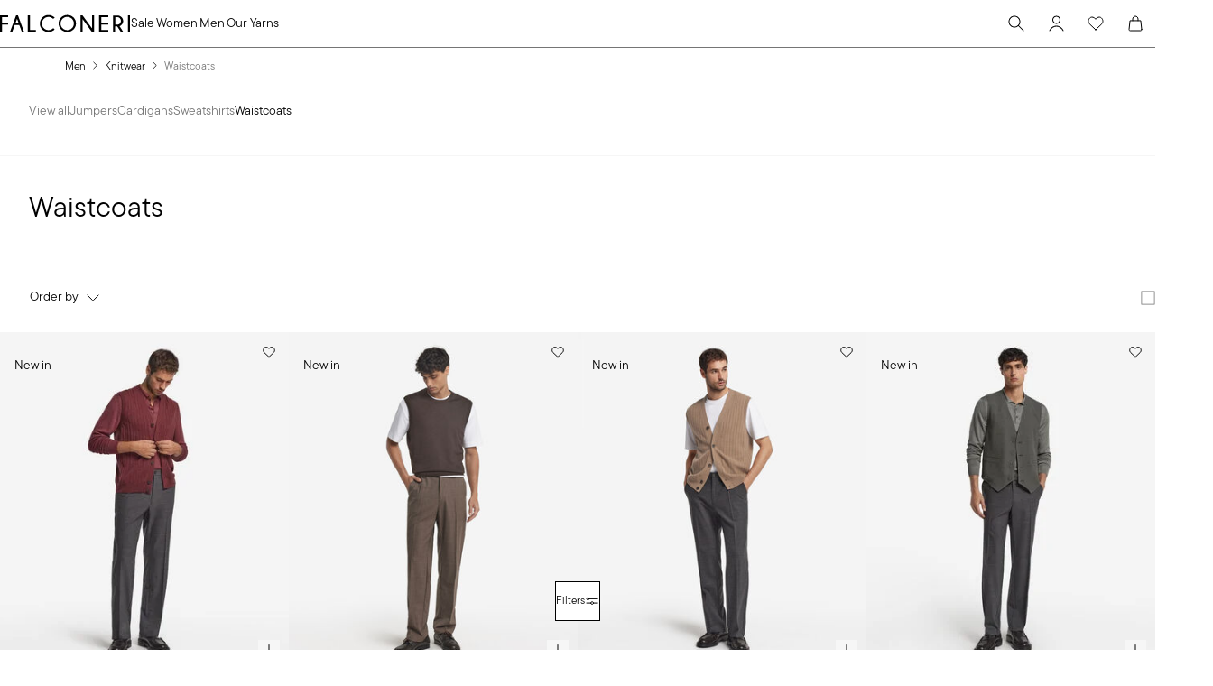

--- FILE ---
content_type: application/javascript; charset=utf8
request_url: https://www.falconeri.com/mobify/bundle/465/4440.js
body_size: 3262
content:
"use strict";(self.__LOADABLE_LOADED_CHUNKS__=self.__LOADABLE_LOADED_CHUNKS__||[]).push([[4440],{4861:(e,t,r)=>{r.d(t,{Q:()=>n});var a=r(64965);const n=e=>{const{search:t}=(0,a.zy)(),r=new URLSearchParams(t),n=new URLSearchParams(r.get(e)||"");return[r,n]}},8784:(e,t,r)=>{r.d(t,{z:()=>s});var a=r(68175),n=r(4861);function i(e,t){var r=Object.keys(e);if(Object.getOwnPropertySymbols){var a=Object.getOwnPropertySymbols(e);t&&(a=a.filter(function(t){return Object.getOwnPropertyDescriptor(e,t).enumerable})),r.push.apply(r,a)}return r}function o(e){for(var t=1;t<arguments.length;t++){var r=null!=arguments[t]?arguments[t]:{};t%2?i(Object(r),!0).forEach(function(t){(0,a.A)(e,t,r[t])}):Object.getOwnPropertyDescriptors?Object.defineProperties(e,Object.getOwnPropertyDescriptors(r)):i(Object(r)).forEach(function(t){Object.defineProperty(e,t,Object.getOwnPropertyDescriptor(r,t))})}return e}const s=(e={},t=!1)=>{var r;const{c_variationsFullData:a=[],variationValues:i={}}=e,[s,c]=(0,n.Q)(e.id),l=t?c:s;return null===(r=a.map(({id:e})=>e))||void 0===r?void 0:r.reduce((e,t)=>{let r=l.get(`${t}`)||(null==i?void 0:i[t]);return r?o(o({},e),{},{[t]:r}):e},{})}},28447:(e,t,r)=>{r.d(t,{A:()=>f});var a=r(64180),n=r(18801),i=r(77810),o=r(87275),s=r(4026),c=r(75826),l=r.n(c),u=r(54752),d=r(77182),v=r(18151),p=r(60931),m=r(3842),b=r(83877),y=r(95761);const g=["categories","variant"],O=e=>{let{categories:t,variant:r="default"}=e,c=(0,n.A)(e,g);const{customParams:{currentHost:l}}=(0,s.getConfig)(),O=(0,d.V)("Breadcrumb",{variant:r}),{buildUrl:f}=(0,b.A)(),h=null==t?void 0:t.filter(e=>"#"!==e.url),P=e=>e.seoUrlPathname?f(e.seoUrlPathname):f(encodeURI(`/category/${e.cgid}`)),{breadcrumbItems:w,schemaMarkup:j}=(0,i.useMemo)(()=>{const e=[],t=[];return null==h||h.forEach(({htmlValue:n,seoUrlPathname:s,cgid:c},u)=>{const d=(e=>e===h.length-1)(u),m=d&&"default"===r,b=d&&"default"!==r;e.push(i.createElement(v.J,(0,a.A)({key:n,color:m?"text.text-grey":"text.text-black",pointerEvents:m?"none":"auto"},O.item,{"data-testid":"breadcrumb-item"}),i.createElement(p.w,(0,a.A)({as:o.Link,to:P({seoUrlPathname:s,cgid:c})},m?{"aria-current":"page"}:b?{"aria-current":"true"}:{},{tabIndex:m?"-1":0}),n))),t.push({"@type":"ListItem",position:u+1,item:"https://"+l+P({seoUrlPathname:s,cgid:c}),name:(0,y.ZH)(n)})}),{breadcrumbItems:e,schemaMarkup:{"@context":"http://schema.org","@type":"BreadcrumbList",itemListElement:t}}},[h,r]);if(!t||0===t.length)return null;const E=i.createElement("svg",{xmlns:"http://www.w3.org/2000/svg",width:5,height:9,viewBox:"0 0 5 9",fill:"none","aria-hidden":!0,focusable:!1},i.createElement("path",{d:"M0.786133 1L4.09767 4.31154C4.12343 4.33571 4.14395 4.3649 4.15799 4.39732C4.17202 4.42973 4.17926 4.46468 4.17926 4.5C4.17926 4.53532 4.17202 4.57027 4.15799 4.60268C4.14395 4.6351 4.12343 4.66429 4.09767 4.68846L0.786133 8",stroke:"black",strokeWidth:.8,strokeLinecap:"round",strokeLinejoin:"round"}));return i.createElement(m.Q,(0,a.A)({spacing:"xxs",separator:E},O.container,{"data-testid":"breadcrumb"},c),"mobile"!==r&&i.createElement(u.m,null,i.createElement("script",{type:"application/ld+json"},JSON.stringify(j,null,2))),w)},f=O;O.propTypes={categories:l().array,variant:l().string}},32966:(e,t,r)=>{r.d(t,{K:()=>p});var a=r(77810),n=r(8784),i=r(34692),o=r(68175),s=r(64965);function c(e,t){var r=Object.keys(e);if(Object.getOwnPropertySymbols){var a=Object.getOwnPropertySymbols(e);t&&(a=a.filter(function(t){return Object.getOwnPropertyDescriptor(e,t).enumerable})),r.push.apply(r,a)}return r}function l(e){for(var t=1;t<arguments.length;t++){var r=null!=arguments[t]?arguments[t]:{};t%2?c(Object(r),!0).forEach(function(t){(0,o.A)(e,t,r[t])}):Object.getOwnPropertyDescriptors?Object.defineProperties(e,Object.getOwnPropertyDescriptors(r)):c(Object(r)).forEach(function(t){Object.defineProperty(e,t,Object.getOwnPropertyDescriptor(r,t))})}return e}var u=r(33283);const d="OUT_OF_STOCK",v="UNFULFILLABLE",p=(e,t=!1)=>{var r;const o=!e,c=(null==e||null===(r=e.inventory)||void 0===r?void 0:r.stockLevel)||0,p=(null==e?void 0:e.stepQuantity)||1,m=c>0?(null==e?void 0:e.minOrderQuantity)||1:0,b=(null==e?void 0:e.quantity)||(null==e?void 0:e.minOrderQuantity)||1,y=(0,i.A)(),g=((e={},t=!1,r=!1)=>{const{variants:a=[]}=e,i=(0,n.z)(e,t,r),o=a.filter(({variationValues:e})=>Object.keys(i).every(t=>e[t]===i[t]));return 1===o.length?o[0]:void 0})(e,t),O=((e={},t=!1,r=!1)=>{const{variationAttributes:a=[],variationValues:n={}}=e,[i,o]=(e=>{const{search:t}=(0,s.zy)(),r=new URLSearchParams(t),a=new URLSearchParams(r.get(e)||"");return[r,a]})(e.id),c=t||r?o:i;return a.map(({id:e})=>e).reduce((e,t)=>{let r=c.get(`${t}`)||(null==n?void 0:n[t]);return r?l(l({},e),{},{[t]:r}):e},{})})(e,t),f=(0,u.e)(e,t),h=(0,u.C)(e,t),[P,w]=(0,a.useState)(b),j=!c||!g&&Object.keys(O).length===f.length,E=c<P,A={[d]:y.formatMessage({defaultMessage:[{type:0,value:"Out of stock"}],id:"use_product.message.out_of_stock"}),[v]:y.formatMessage({defaultMessage:[{type:0,value:"Only "},{type:1,value:"stockLevel"},{type:0,value:" left!"}],id:"use_product.message.inventory_remaining"},{stockLevel:c})},_=g&&(j||E),I=j&&A[d]||E&&A[v];return(0,a.useEffect)(()=>{w(b)},[b]),{showLoading:o,showInventoryMessage:_,inventoryMessage:I,variationAttributes:f,variationFullData:h,quantity:P,minOrderQuantity:m,stepQuantity:p,variationParams:O,setQuantity:w,variant:g,stockLevel:c}}},33283:(e,t,r)=>{r.d(t,{C:()=>m,e:()=>p});var a=r(68175),n=r(77810),i=r(64965),o=r(8784),s=r(84479),c=r(4861);function l(e,t){var r=Object.keys(e);if(Object.getOwnPropertySymbols){var a=Object.getOwnPropertySymbols(e);t&&(a=a.filter(function(t){return Object.getOwnPropertyDescriptor(e,t).enumerable})),r.push.apply(r,a)}return r}function u(e){for(var t=1;t<arguments.length;t++){var r=null!=arguments[t]?arguments[t]:{};t%2?l(Object(r),!0).forEach(function(t){(0,a.A)(e,t,r[t])}):Object.getOwnPropertyDescriptors?Object.defineProperties(e,Object.getOwnPropertyDescriptors(r)):l(Object(r)).forEach(function(t){Object.defineProperty(e,t,Object.getOwnPropertyDescriptor(r,t))})}return e}const d=(e,t)=>{var r;return"color"===t?null==e||null===(r=e.images)||void 0===r?void 0:r.swatch[0]:""},v=({pathname:e,existingParams:t,newParams:r,productId:a,isProductPartOfSet:n,newProductId:i})=>{const[o,c]=t;return n?((0,s.MM)(c,r),o.set(a,c.toString())):(0,s.MM)(o,r),i&&o.set("newId",i),`${e}?${o.toString()}`},p=(e={},t=!1)=>{const{c_variationsFullData:r=[]}=e,a=(0,i.zy)(),s=(0,o.z)(e,t),l=(0,c.Q)(e.id);return(0,n.useMemo)(()=>r.map(r=>{var n;return u(u({},r),{},{selectedValue:{name:null===(n=r.values.find(({value:e})=>e.selected))||void 0===n?void 0:n.displayValue,value:null==s?void 0:s[r.id]},values:r.values.map(n=>{const i=u(u({},s),{},{[r.id]:n.value});return u(u({},n),{},{image:d(e,n,r.id),href:v({pathname:a.pathname,existingParams:l,newParams:i,productId:e.id,isProductPartOfSet:t}),orderable:n.selectable})})})}),[a.search,e])},m=(e={},t=!1)=>{var r;const{c_variationsFullData:a=[]}=e,s=(0,i.zy)(),l=(0,o.z)(e,t),p=(0,c.Q)(e.id);let m=null===(r=a.filter(e=>"color"===e.attributeId)[0])||void 0===r?void 0:r.values.filter(e=>e.selected);return(0,n.useMemo)(()=>a.map(r=>{var a;return u(u({},r),{},{selectedValue:{name:null===(a=r.values.find(e=>e.selected))||void 0===a?void 0:a.displayValue,value:null==l?void 0:l[r.id]},values:r.values.map(a=>{var n;const i=u(u({},l),{},{[r.id]:a.value});return u(u({},a),{},{image:d(a,r.attributeId),href:v({pathname:s.pathname,existingParams:p,newParams:i,productId:e.id,isProductPartOfSet:t,newProductId:a.variantID?a.variantID:null===(n=m[0])||void 0===n?void 0:n.variantID}),orderable:a.selectable||a.isSoldout})})})}),[s.search,e])}},45680:(e,t,r)=>{r.d(t,{A:()=>w});var a=r(64180),n=r(68175),i=r(77810),o=r(75826),s=r.n(o),c=r(34692),l=r(26392),u=r(90150),d=r(77182),v=r(59146),p=r(77176),m=r(21052),b=r(83285),y=r(12375),g=r(90031),O=r(96817);function f(e,t){var r=Object.keys(e);if(Object.getOwnPropertySymbols){var a=Object.getOwnPropertySymbols(e);t&&(a=a.filter(function(t){return Object.getOwnPropertyDescriptor(e,t).enumerable})),r.push.apply(r,a)}return r}function h(e){for(var t=1;t<arguments.length;t++){var r=null!=arguments[t]?arguments[t]:{};t%2?f(Object(r),!0).forEach(function(t){(0,n.A)(e,t,r[t])}):Object.getOwnPropertyDescriptors?Object.defineProperties(e,Object.getOwnPropertyDescriptors(r)):f(Object(r)).forEach(function(t){Object.defineProperty(e,t,Object.getOwnPropertyDescriptor(r,t))})}return e}const P=({id:e,title:t,variant:r,retrievalQuery:n,retrievalQueryArgs:o,analyticsObject:s,isSlide:f=!1,isOmnibusCountry:P,isEditorialPage:w=!1})=>{var j;const E=(0,d.o)("CardCarousel",{variant:r}),A=r?`card-carousel--${r}`:"card-carousel",{formatMessage:_}=(0,c.A)(),{viewScreenEvent:I}=(0,O.A)(s.addType),S=`${e}-section-title`,D={NAVIGATION_PREV:_({defaultMessage:[{type:0,value:"Prodotto successivo"}],id:"card.carousel.navigation.prev"}),NAVIGATION_NEXT:_({defaultMessage:[{type:0,value:"Prodotto precedente"}],id:"card.carousel.navigation.next"})},L=(0,d.o)("Swiper",{variant:"card_carousel"}),k=(0,d.o)("SwiperNavigation",{variant:"card_carousel"});o&&o.visitorIdRef&&(o.visitorId=o.visitorIdRef.current);const{data:M=[],isFetching:x}=n(o,{enabled:!0}),{data:C,isFetching:N}=(0,g.useProducts)({parameters:{ids:(null==M?void 0:M.recommended)||[]}},{enabled:(null==M||null===(j=M.recommended)||void 0===j?void 0:j.length)>0}),V=(null==C?void 0:C.data)||(null==M?void 0:M.hits)||[],U=x||N,Q=i.createElement(v.a,"notifyMe"===r?E.arrowWrapperNotify:E.arrowWrapper,i.createElement(p.K,{variant:"arrow_button_black",icon:i.createElement(y.A,{name:"chevron_left",size:16,color:"currentColor"}),id:`icon-button-prev-${A}`,"aria-label":D.NAVIGATION_PREV,sx:{transform:"notifyMe"===r?"translateX(-16px)":"unset"}}),i.createElement(p.K,{variant:"arrow_button_black",icon:i.createElement(y.A,{name:"chevron_right",size:16,color:"currentColor"}),id:`icon-button-next-${A}`,"aria-label":D.NAVIGATION_NEXT}));return M&&V&&0!==V.length&&!U?i.createElement(v.a,(0,a.A)({as:"section",id:S},E.cardCarouselWrapper,{__css:h(h({},L),k)}),i.createElement(v.a,E.titleWrapper,i.createElement(m.E,(0,a.A)({as:"h2",id:S},E.title),t),"notifyMe"!=r?Q:null),i.createElement(l.RC,{id:r?`card-carousel--${r}`:"card-carousel",slidesPerView:"auto",direction:"horizontal",modules:[u.Vx,u.Jq],pagination:!0,navigation:{prevEl:`#icon-button-prev-${A}`,nextEl:`#icon-button-next-${A}`},"data-testid":"imageCarousel-track",className:"swiper-card-carousel"},V.map((e,t)=>{if(e.c_price)return i.createElement(l.qr,{key:`card-carousel-${r}-${(null==e?void 0:e.id)||(null==e?void 0:e.productId)}-${t}`,className:"swiper-slide-card-carousel"},i.createElement(b.A,{viewScreenEvent:I,product:e,productId:(null==e?void 0:e.id)||(null==e?void 0:e.productId),hasColorSwatches:!0,analyticsObject:s,isSlide:f,variant:r,isOmnibusCountry:P,isEditorialPage:w,index:t}))})),"notifyMe"===r?Q:null):null};P.propTypes={id:s().string,title:s().oneOfType([s().string,s().object]),variant:s().string,retrievalQuery:s().func.isRequired,retrievalQueryArgs:s().object.isRequired,analyticsObject:s().object,isSlide:s().bool,isOmnibusCountry:s().bool,isEditorialPage:s().bool};const w=P}}]);

--- FILE ---
content_type: application/javascript; charset=utf8
request_url: https://www.falconeri.com/mobify/bundle/465/pages-product-list.js
body_size: 11877
content:
"use strict";(self.__LOADABLE_LOADED_CHUNKS__=self.__LOADABLE_LOADED_CHUNKS__||[]).push([[7928],{14207:(e,t,r)=>{r.d(t,{A:()=>g});var n=r(77810),a=r(54752),l=r(75826),o=r.n(l),i=r(34692),c=r(83877),s=r(95761),u=r(4026),d=r(73448),p=r(56516);const m=n.memo(function(e){var t,r,l;const{category:o,productSearch:m,searchQuery:g}=e,y=(0,p._)(),{formatMessage:f}=(0,i.A)(),{app:{sites:v=[]},customParams:h}=(0,u.getConfig)(),{buildUrl:b,locale:E}=(0,c.A)(),O=`https://${h.currentHost}/${E.alias}`;return n.createElement(a.m,{key:o?o.id:g},n.createElement("link",{rel:"preconnect",href:y}),n.createElement("link",{rel:"preconnect",href:h.bffUrl}),(0,s.X0)((null==m||null===(t=m.hits)||void 0===t?void 0:t.length)>0?null==m||null===(r=m.hits[0])||void 0===r?void 0:r.c_pageMetaTagRule:[],null!=o&&o.pageTitle?o.pageTitle:(0,s.Hr)(null==o?void 0:o.c_breadCrumbs),null!=o&&o.pageDescription?o.pageDescription:f(d.QY),O,b),(null==o?void 0:o.pageKeywords)&&n.createElement("meta",{name:"keywords",content:o.pageKeywords}),null==o||null===(l=o.c_alternatePages)||void 0===l?void 0:l.map(e=>{e.lang=e.lang.replace("_","-");let t=e.url.match(/https:\/\/[a-zA-Z0-9-./]*\/(falconeri-.{2})\/.*/),r=v.find(e=>e.id===t[1]),a=null==r?void 0:r.alias,l=null==r?void 0:r.l10n.supportedLocales.find(t=>t.id===e.lang),o=null!=l&&l.alias?l.alias.toLowerCase():"";if(!o)return;let i=(null==r?void 0:r.l10n.defaultLocale)!==(null==l?void 0:l.id)&&a?a+"/"+o:o;if(!i)return;let c=e.url.replace(/https:\/\/[a-zA-Z0-9-./]*\/falconeri-.{2}\/(.*)/,`https://${h.currentHost}/${i}/$1`);return n.createElement("link",{rel:"alternate",hrefLang:e.lang,href:c,key:e.lang})}))},(e,t)=>{var r,n;return(null===(r=e.category)||void 0===r?void 0:r.id)===(null===(n=t.category)||void 0===n?void 0:n.id)&&e.searchQuery===t.searchQuery});m.propTypes={category:o().object,productSearch:o().object,searchQuery:o().string},m.getTemplateName=()=>"product-list-helmet";const g=m},16515:(e,t,r)=>{r.d(t,{A:()=>C});var n=r(77810),a=r(75826),l=r.n(a),o=r(59146),i=r(38869),c=r(68175),s=r(64180),u=r(77182),d=r(96182),p=r(21052);function m(e,t){var r=Object.keys(e);if(Object.getOwnPropertySymbols){var n=Object.getOwnPropertySymbols(e);t&&(n=n.filter(function(t){return Object.getOwnPropertyDescriptor(e,t).enumerable})),r.push.apply(r,n)}return r}function g(e){for(var t=1;t<arguments.length;t++){var r=null!=arguments[t]?arguments[t]:{};t%2?m(Object(r),!0).forEach(function(t){(0,c.A)(e,t,r[t])}):Object.getOwnPropertyDescriptors?Object.defineProperties(e,Object.getOwnPropertyDescriptors(r)):m(Object(r)).forEach(function(t){Object.defineProperty(e,t,Object.getOwnPropertyDescriptor(r,t))})}return e}const y=({category:e,productSearchResult:t})=>{var r,a,l,i;const[c,m]=(0,n.useState)("gridLayout"),y=(0,u.o)("Longform",{variant:c}),f=(0,d.A)({base:!1,lg:!0}),v=!!(null!=e&&e.c_seoTextCategoryPageTitle||null!=e&&e.name),h=!(null==t||null===(r=t.hits)||void 0===r||null===(a=r[0])||void 0===a||!a.c_seo);let b=0,E=0;return(0,n.useLayoutEffect)(()=>{const e=document.querySelector(".ca-toggle-button-container"),t=document.querySelectorAll(".ca-expandable .cell.large-6");if(e){if(m("singleColumn"),t&&t.length>2){for(let e=0;e<2;e++)b+=t[e].getBoundingClientRect().height;for(let e=0;e<t.length;e++)E+=t[e].getBoundingClientRect().height;b+=32,E+=32*(t.length-1)}document.querySelector(".ca-expandable").style.height=b+"px"}else h||m("singleColumn");const r=document.querySelector(".ca-toggle-button-expand"),n=document.querySelector(".ca-toggle-button-collapse");r&&(r.classList.remove("hide"),n.classList.add("hide"),r.addEventListener("click",function(){document.querySelector(".ca-expandable").style.height=E+"px",n.classList.remove("hide"),r.classList.add("hide")}),n.addEventListener("click",function(){document.querySelector(".ca-expandable").style.height=b+"px",r.classList.remove("hide"),n.classList.add("hide")}))},[c,f,t]),e||t?n.createElement(n.Fragment,null,n.createElement(o.a,(0,s.A)({as:"section","aria-labelledby":v?"seo-longform-collection-title":void 0,className:"seo-longform-collection"},y.outerContainer,{"data-testid":"seo-longform-from-content"}),n.createElement(o.a,y.singleLayoutBox,n.createElement(o.a,y.introContent,v&&n.createElement(p.E,(0,s.A)({as:"h2",id:"seo-longform-collection-title",className:"category-title"},y.introTitle,{"data-testid":"seo-longform-from-content-title"}),(null==e?void 0:e.c_seoTextCategoryPageTitle)||(null==e?void 0:e.name)),(null==e?void 0:e.description)&&n.createElement(p.E,(0,s.A)({className:"category-description"},y.introDescription,{"data-testid":"seo-longform-from-content-description"}),null==e?void 0:e.description)),h&&n.createElement(o.a,{"data-testid":"seo-longform-from-content-details",__css:g(g({},y.detailsGridContent),y.details),dangerouslySetInnerHTML:{__html:null==t||null===(l=t.hits)||void 0===l||null===(i=l[0])||void 0===i?void 0:i.c_seo}})))):null},f=y;y.propTypes={category:l().object,productSearchResult:l().object};var v=r(54752),h=r(9e4),b=r(59557),E=r(60115),O=r(77397);function S(e,t){var r=Object.keys(e);if(Object.getOwnPropertySymbols){var n=Object.getOwnPropertySymbols(e);t&&(n=n.filter(function(t){return Object.getOwnPropertyDescriptor(e,t).enumerable})),r.push.apply(r,n)}return r}function A(e){for(var t=1;t<arguments.length;t++){var r=null!=arguments[t]?arguments[t]:{};t%2?S(Object(r),!0).forEach(function(t){(0,c.A)(e,t,r[t])}):Object.getOwnPropertyDescriptors?Object.defineProperties(e,Object.getOwnPropertyDescriptors(r)):S(Object(r)).forEach(function(t){Object.defineProperty(e,t,Object.getOwnPropertyDescriptor(r,t))})}return e}const P=({productSearchResult:e})=>{const t=(0,u.V)("FaqAccordion"),[r,a]=(0,n.useState)(!1);let l=[],i="";const c=[],[d,m]=(0,n.useState)({"@context":"http://schema.org","@type":"FAQPage"});return(0,n.useEffect)(()=>{const e=document.querySelector(".ca-faq-title");e&&(i=e.innerText);const t=document.querySelector(".ca-faq-section");if(t){t.style.display="none";const e=document.querySelectorAll(".ca-faq-section .accordion-item .accordion-title"),o=document.querySelectorAll(".ca-faq-section .accordion-item .accordion-content");for(let t=0;t<e.length;t++){var r,n;l.push({id:"faqAccordion-"+t,title:e[t].innerHTML,content:o[t].innerHTML});let a="";o[t].querySelectorAll("p").forEach(e=>{a+=(null==e?void 0:e.innerText)+" "}),c.push({"@type":"Question",name:null===(r=e[t].querySelector(".accordion-title-cell"))||void 0===r?void 0:r.innerText,acceptedAnswer:{"@type":"Answer",text:null===(n=a)||void 0===n?void 0:n.trim()}})}m(e=>A(A({},e),{},{mainEntity:c})),a({array:l,title:i})}},[e]),!1!==r&&n.createElement(o.a,{as:"section","aria-labelledby":"faq-title","data-testid":"plp-faq-accordion"},n.createElement(v.m,null,n.createElement("script",{type:"application/ld+json"},JSON.stringify(d,null,2))),n.createElement(b.A,{variant:"faq_accordion"},n.createElement(h.E,t.container,n.createElement(p.E,(0,s.A)({as:"div",id:"faq-title"},t.title),r.title),n.createElement(E.A,{data:r.array,variant:"faq",renderItem:e=>n.createElement(O.A,{key:e.id,title:e.title,variant:"text",titleAsType:"div",variantIcon:"default",panelData:e.content})}))))},w=P;P.propTypes={productSearchResult:l().object};const _=({coreMediaContent:e,category:t,productSearchResult:r})=>{const a=(0,n.useMemo)(()=>{var t,r,n;return null==e||null===(t=e.content)||void 0===t||null===(r=t.categoryAugmentationBySegment)||void 0===r||null===(n=r.grid)||void 0===n?void 0:n.placements.find(e=>"seo-placement"===e.name)},[]),l=(0,n.useMemo)(()=>(null==a?void 0:a.items.length)>0,[]);return n.createElement(n.Fragment,null,l?n.createElement(o.a,{as:"section","aria-labelledby":"section-title","data-testid":"longform"},n.createElement(i.A,{content:e,placement:"seo-placement"})):n.createElement(n.Fragment,null,n.createElement(f,{category:t,productSearchResult:r}),n.createElement(w,{productSearchResult:r})))},C=_;_.propTypes={coreMediaContent:l().object,category:l().object,productSearchResult:l().object}},51405:(e,t,r)=>{r.d(t,{A:()=>o});var n=r(77810),a=r(7195),l=r(22725);const o=({isSearch:e=null,categoryBreadCrumb:t=[],customer:r={},basket:o={},wishListTotalItems:i=null,category:c={}})=>{const[s,u]=(0,n.useState)(!0),d=!!(0,l.gw)("wSetup"),{analyticsWebEventWSetup:p,analyticsUpdateWebEventWSetup:m}=(0,a.A)(),g=t.length>0;return(0,n.useEffect)(()=>{(s||!d)&&(e||g)&&r&&o&&void 0!==i?(p({customer:r,categoryTree:t,basket:o,wishListTotalItems:i}),u(!1)):d&&g&&m({categoryTree:t})},[e,c,null==r?void 0:r.customerType,o,i,d]),{firstRenderWSetup:s,shouldSendAnalyticsEvent:e=>function(e,t){return!!e&&!t}(e,s)}}},96071:(e,t,r)=>{r.r(t),r.d(t,{default:()=>yt});var n=r(64180),a=r(68175),l=r(28407),o=r(18801),i=r(77810),c=r(75826),s=r.n(c),u=r(80243),d=r(64965),p=r(41863),m=r(4026),g=r(18965),y=r(77182),f=r(96182),v=r(59146),h=r(21052),b=r(10551),E=r(51405),O=r(28447),S=r(34692),A=r(79637),P=r(28137),w=r(12375),_=r(58059),C=r(60115),T=r(77397),j=r(7195),L=r(46686);function I(e,t){var r=Object.keys(e);if(Object.getOwnPropertySymbols){var n=Object.getOwnPropertySymbols(e);t&&(n=n.filter(function(t){return Object.getOwnPropertyDescriptor(e,t).enumerable})),r.push.apply(r,n)}return r}function R(e){for(var t=1;t<arguments.length;t++){var r=null!=arguments[t]?arguments[t]:{};t%2?I(Object(r),!0).forEach(function(t){(0,a.A)(e,t,r[t])}):Object.getOwnPropertyDescriptors?Object.defineProperties(e,Object.getOwnPropertyDescriptors(r)):I(Object(r)).forEach(function(t){Object.defineProperty(e,t,Object.getOwnPropertyDescriptor(r,t))})}return e}const k=({refinements:e,selectedOptions:t=[],setSelectedOptions:r,manageRefinementValues:n,showLoyaltyContent:a})=>{const{analyticsEventSearchFilterRemoveItem:l}=(0,j.A)(),o=null==e?void 0:e.some(e=>"c_isClub"===(null==e?void 0:e.attributeId)),c=e=>{const r=null==t?void 0:t.findIndex(t=>t.attributeId===e),n=-1!==r?t[r].values:[];if(n)return n.map(e=>e).join(", ")},s=(e,t)=>{var a;r((r=[])=>{const n=null==r?void 0:r.findIndex(e=>e.attributeId===t),o=-1!==n?r[n].values:[];if(-1!==n)if(o.includes(e)){const i=null==o?void 0:o.filter(t=>t!==e);a=0===i.length?r.filter((e,t)=>t!==n):r.map((e,t)=>t===n?R(R({},e),{},{values:i}):e),l({action:L.el.REMOVE,category:t,filter:e})}else a=r.map((t,r)=>r===n?R(R({},t),{},{values:[...o,e]}):t);else a=[...r,{attributeId:t,values:[e]}];return a}),n(a),u(a,t)},u=(e,t)=>{document.querySelectorAll('input[type="checkbox"]').forEach(r=>{(null==e?void 0:e.some(e=>e.attributeId===t&&e.values.includes(r.value)))?r.setAttribute("checked",""):r.removeAttribute("checked")})},d=e=>e.replaceAll(" ","-").toLowerCase();return i.createElement(i.Fragment,null,i.createElement(C.A,{variant:"filters_list",data:e,"data-testid":"refinement-filters-list",renderItem:e=>{var t;const r=(null==e||null===(t=e.values)||void 0===t?void 0:t.length)>10?2:1;return i.createElement(i.Fragment,{key:null==e?void 0:e.attributeId},"c_isClub"!=(null==e?void 0:e.attributeId)?i.createElement(T.A,{key:null==e?void 0:e.attributeId,title:null==e?void 0:e.label,titleAsType:"h2",itemPreview:c(null==e?void 0:e.attributeId),variantIcon:"plus",panelLayout:"grid",panelLayoutGridColumns:r,panelData:null==e?void 0:e.values,panelRenderItem:t=>i.createElement(i.Fragment,{key:t.label},i.createElement(_.S,{id:`checkbox-filter-${d(t.label)}`,name:d(t.label),value:t.label,autoComplete:"off",onChange:()=>s(t.label,null==e?void 0:e.attributeId),"data-testid":`refinement-filter-${null==e?void 0:e.attributeId}`},t.value))}):null)}}),a&&o&&i.createElement(_.S,{id:"checkbox-filter-club",name:"filter-club",variant:"filters_list",value:"Falconeri Club Exclusives",isChecked:t&&(null===(m=t.find(e=>"c_isClub"===e.attributeId))||void 0===m?void 0:m.values.includes("true"))||!1,autoComplete:"off",onChange:()=>s("true","c_isClub")},i.createElement(p.A,{id:"filters.falconeri.club.exclusives",defaultMessage:[{type:0,value:"Falconeri Club Exclusives"}]})));var m},x=k;k.propTypes={refinements:s().array,selectedOptions:s().array,setSelectedOptions:s().func,manageRefinementValues:s().func,showLoyaltyContent:s().bool};const D=({handleApplyFilters:e,handleResetFilters:t})=>i.createElement(i.Fragment,null,i.createElement(P.$,{variant:"primary_button_outline_black",onClick:e,"data-testid":"apply-filters"},i.createElement(p.A,{defaultMessage:[{type:0,value:"Apply filters"}],id:"drawer.refinement.footer.filters.apply"})),i.createElement(P.$,{variant:"secondary_button_black_14",onClick:t,"data-testid":"reset-all"},i.createElement(p.A,{defaultMessage:[{type:0,value:"Reset all"}],id:"drawer.refinement.footer.filters.reset"}))),F=D;D.propTypes={handleApplyFilters:s().func,handleResetFilters:s().func};var M=r(536),$=r(83877),U=r(1714);var q=r(59661),V=r(73448);function B(e,t){var r=Object.keys(e);if(Object.getOwnPropertySymbols){var n=Object.getOwnPropertySymbols(e);t&&(n=n.filter(function(t){return Object.getOwnPropertyDescriptor(e,t).enumerable})),r.push.apply(r,n)}return r}function z(e){for(var t=1;t<arguments.length;t++){var r=null!=arguments[t]?arguments[t]:{};t%2?B(Object(r),!0).forEach(function(t){(0,a.A)(e,t,r[t])}):Object.getOwnPropertyDescriptors?Object.defineProperties(e,Object.getOwnPropertyDescriptors(r)):B(Object(r)).forEach(function(t){Object.defineProperty(e,t,Object.getOwnPropertyDescriptor(r,t))})}return e}const N={parseBooleans:!0,parseNumbers:!0},W=(e=V.mJ,t=!0)=>{const{search:r}=(0,d.zy)();return e.limit=V.SP,[z(z({},e),H(r.substring(1),t)),{stringify:G,parse:H}]},G=e=>{let t=z({},e);return delete t._refine,t.refine=Object.keys(t.refine).map(e=>q.stringify({[e]:t.refine[e]},{arrayFormat:"separator",arrayFormatSeparator:"|",encode:!1})),t=q.stringify(t),t},H=(e,t=!0)=>{const r=q.parse(e,N);return r.refine=Array.isArray(r.refine)?r.refine:[r.refine].filter(Boolean),t&&(r._refine=r.refine,r.refine=r.refine.reduce((e,t)=>z(z({},e),q.parse(t,z(z({},N),{},{parseNumbers:!1,arrayFormat:"separator",arrayFormatSeparator:"|"}))),{})),r};var Q=r(41676),K=r(684);function X(e,t){var r=Object.keys(e);if(Object.getOwnPropertySymbols){var n=Object.getOwnPropertySymbols(e);t&&(n=n.filter(function(t){return Object.getOwnPropertyDescriptor(e,t).enumerable})),r.push.apply(r,n)}return r}function Z(e){for(var t=1;t<arguments.length;t++){var r=null!=arguments[t]?arguments[t]:{};t%2?X(Object(r),!0).forEach(function(t){(0,a.A)(e,t,r[t])}):Object.getOwnPropertyDescriptors?Object.defineProperties(e,Object.getOwnPropertyDescriptors(r)):X(Object(r)).forEach(function(t){Object.defineProperty(e,t,Object.getOwnPropertyDescriptor(r,t))})}return e}const J=({isOpen:e,onClose:t,refinements:r,selectedRefinementValues:n,isSearch:a,categorySeoUrlPathname:l})=>{const[o,c]=(0,i.useState)([]),[s,u]=(0,i.useState)(""),[m,g]=(0,i.useState)(!1),[y,{stringify:v}]=W(),h=(0,d.g)(),b=(()=>{const e=(0,d.W6)(),{site:t,locale:r,buildUrl:n}=(0,$.A)();return(0,i.useCallback)((t,r="push",...a)=>{const l=n((0,U.zo)(t));e[r]("/"===t?"/":l,...a)},[r,t])})(),{analyticsEventSearchFilter:E}=(0,j.A)(),O=(0,Q.A)(),{localeAliasUpperCase:S}=(0,K._)(),A="UK"===S?"GB":S;(0,i.useEffect)(()=>{O.getCustomPreference("countriesWithoutLoyalty").then(e=>{const t=void 0===JSON.parse(e||{})[A];g(t)})},[]);const P=(0,f.A)({base:!1,lg:!0}),w=()=>{const e=Z(Z({},y),{},{refine:[]}),t=a?`/search?${v(e)}`:`${l}?${v(e)}`;b(t),u("")};return i.createElement(M.A,{id:"plp-refinement-filter",variant:"filters",isFullHeight:!!P,placement:P?"right":"bottom",isOpen:e,onClose:t,title:i.createElement(p.A,{defaultMessage:[{type:0,value:"Filtri"}],id:"drawer.refinements.title"}),body:i.createElement(x,{refinements:r,manageRefinementValues:e=>{const t=Z({},y);delete t.offset;const r={};e.forEach(e=>{r[e.attributeId]=e.values,t.refine=r});const n=`?${v(t)}`,o=a?`/search${n}`:l?`${l}${n}`:`/category/${h.categoryId}${n}`;u(o)},selectedRefinementValues:n,selectedOptions:o,setSelectedOptions:c,showLoyaltyContent:m}),footer:i.createElement(F,{handleApplyFilters:()=>{const e=o.map(e=>e.attributeId),r=o.map(e=>e.values);E({action:L.el.SELECT,category:e,filter:r}),o.length>0?b(s):w(),t()},handleResetFilters:()=>{E({action:L.el.REMOVE_ALL_FILTERS,category:o}),c(),w(),t()}})})},Y=J;J.propTypes={isOpen:s().bool,onClose:s().func,refinements:s().array,selectedRefinementValues:s().oneOfType([s().array,s().object]),isSearch:s().bool,categorySeoUrlPathname:s().string};const ee=({refinements:e,selectedRefinementValues:t,isSearch:r,categorySeoUrlPathname:a})=>{const{isOpen:l,onOpen:o,onClose:c}=(0,A.j)(),s=(0,y.V)("RefinementButton"),{formatMessage:u}=(0,S.A)();(0,i.useEffect)(()=>{const e=document.querySelector("#promo-strip-multipages");l?e&&e.classList.add("low_zIndex"):e&&e.classList.remove("low_zIndex")},[l]);const d=u({defaultMessage:[{type:0,value:"Filtri"}],id:"button.refinement.label"});return e&&0!==e.length?i.createElement(i.Fragment,null,i.createElement(P.$,(0,n.A)({variant:"filters_sticky","aria-label":d,rightIcon:i.createElement(w.A,{name:"filters",size:16})},s.button,{onClick:o,"data-testid":"plp-refinement-button"}),d),i.createElement(Y,{isOpen:l,onClose:c,refinements:e,selectedRefinementValues:t,isSearch:r,categorySeoUrlPathname:a})):null},te=ee;ee.propTypes={refinements:s().array,selectedRefinementValues:s().oneOfType([s().array,s().object]),isSearch:s().bool,categorySeoUrlPathname:s().string};var re=r(72176),ne=r(16838),ae=r(98725);const le=({categories:e})=>{const t=(0,y.V)("CategoryStrip"),{analyticsEventSearchFilterCategory:r}=(0,j.A)(),{buildUrl:a}=(0,$.A)();if(!e||0===e.length)return null;const l=(e,t)=>{const r=e||encodeURI(`/category/${t}`);return a(r)},o=null==e?void 0:e.map(({displayValue:e,c_seoUrlPathname:a,id:o,selected:c})=>{const s=c;return i.createElement(re.ck,(0,n.A)({key:e},t.list_item,{"data-testid":"categories-strip-list-item"}),i.createElement(ae.A,{to:l(a,o),label:e,variant:"category_strip",color:s?"text.text-black":"text.text-grey",onClick:()=>{r({category:e})}}),s&&i.createElement(ne.s,{as:"span"},i.createElement(p.A,{defaultMessage:[{type:0,value:"Opzione selezionata"}],id:"footer.modal.option.selected"})))});return i.createElement(v.a,(0,n.A)({as:"section"},t.container,{"data-testid":"categories-strip"}),i.createElement(ne.s,{as:"p",id:"title"},i.createElement(p.A,{defaultMessage:[{type:0,value:"Scegli una categoria"}],id:"category.strip.accessible.title"})),e.length>0?i.createElement(re.B8,(0,n.A)({"aria-labelledby":"title"},t.list,{className:"scrollbar-hidden",tabIndex:0}),o):null)},oe=le;le.propTypes={categories:s().array};var ie=r(67234);const ce=({children:e})=>{const t=(0,y.o)("GridStrip");return i.createElement(v.a,(0,n.A)({},t.container,{className:"gridStrip"}),i.createElement(ie.s,t.controls,e))},se=ce;ce.propTypes={children:s().node};var ue=r(69756),de=r(770),pe=r(34927),me=r(70895),ge=r(70273);const ye=({label:e,defaultValue:t,optionsGroup:r,onChange:n})=>{if(!r||0===r.length)return null;const a=null==r?void 0:r.map(({id:e,label:t})=>i.createElement(ue.k,{key:e,value:e,icon:i.createElement(w.A,{name:"check"})},t));return i.createElement(de.W,{id:"order-dropdown-desktop",variant:"order_by"},({isOpen:r})=>i.createElement(i.Fragment,null,i.createElement(pe.I,{as:P.$,rightIcon:r?i.createElement(w.A,{name:"chevron_up",size:16}):i.createElement(w.A,{name:"chevron_down",size:16}),variant:"order_by_menu_button"},e),i.createElement(me.c,{motionProps:{initial:{opacity:0,scale:1},animate:{opacity:1,scale:1},exit:{opacity:0,scale:1},transition:{duration:0}}},i.createElement(ge.i,{defaultValue:t,type:"radio",onChange:e=>n(e)},a))))},fe=ye;ye.propTypes={label:s().string,defaultValue:s().string,optionsGroup:s().array,onChange:s().func};var ve=r(28156),he=r(83609),be=r(44075),Ee=r(5444),Oe=r(1194),Se=r(95323);const Ae=({label:e,optionsGroup:t,defaultValue:r,onChange:n})=>{const a=(0,y.o)("GridStrip"),{isOpen:l,onOpen:o,onClose:c}=(0,A.j)(),s=null==t?void 0:t.map(({id:e,label:t})=>i.createElement(P.$,{key:e,id:e,variant:"order_by",color:r===e?"text.text-black":"text.text-grey",rightIcon:r===e?i.createElement(w.A,{name:"check"}):null,onClick:e=>{n(e.target.id),c()}},t));return t&&0!==t.length?i.createElement(i.Fragment,null,i.createElement(P.$,{variant:"order_by_menu_button",rightIcon:i.createElement(w.A,{name:l?"chevron_up":"chevron_down",size:16}),onClick:o,"data-testid":"order-dropdown-mobile"},e),i.createElement(ve._s,{variant:"order_by",placement:"bottom",placementVariant:"bottom",onClose:c,isOpen:l,id:"order-dropdown-mobile-drawer"},i.createElement(he.m,null),i.createElement(be.z,null,i.createElement(Ee.r,null,e),i.createElement(Oe.s,null),i.createElement(Se.c,null,i.createElement(ie.s,a.options_group,s))))):null},Pe=Ae;Ae.propTypes={label:s().string,defaultValue:s().string,optionsGroup:s().array,onChange:s().func},r(33283),r(32966),r(73061);var we=r(5248);const _e=({sortingOptions:e=[]})=>{const t=(0,f.A)({base:!1,md:!0}),[r,n]=(0,i.useState)(null),a=(0,d.W6)(),l=(({options:e=[]})=>{const t=(0,d.zy)();return(0,i.useMemo)(()=>(0,U.ct)(`${t.pathname}${t.search}`,"sort",e.map(({id:e})=>e),{offset:0}),[t.pathname,t.search,e])})({options:e}),{formatMessage:o}=(0,S.A)(),{analyticsEventGeneric:c}=(0,j.A)(),s=o({defaultMessage:[{type:0,value:"Order by"}],id:"order.by.label"});function u(t){var r,o;n(t),c({eventID:"18",eventName:"listing_sort_by",params:{type:(0,we.LK)(t)}});const i=(s=t,null==e?void 0:e.findIndex(e=>(null==e?void 0:e.id)===s));var s;-1!==i&&a.replace(l[i],{position:null==a||null===(r=a.location)||void 0===r||null===(o=r.state)||void 0===o?void 0:o.position})}return e&&0!==e.length?i.createElement(v.a,{"data-testid":"order-dropdown"},t?i.createElement(fe,{label:s,defaultValue:r,optionsGroup:e,onChange:u}):i.createElement(Pe,{label:s,defaultValue:r,optionsGroup:e,onChange:u})):null},Ce=_e;_e.propTypes={sortingOptions:s().array};var Te=r(77176),je=r(75790);const Le=[{value:"1",label:"single"},{value:"2",label:"double"},{value:"3",label:"triple"},{value:"4",label:"full"},{value:"8",label:"max"}],Ie=({viewOptions:e=Le,setGridLayout:t})=>{const r=(0,y.o)("GridStrip"),a=(0,f.A)({base:!1,md:!0}),{formatMessage:l}=(0,S.A)(),o=e.map(({value:e,label:o})=>{let c=!1;return a?"1"!==e&&"3"!==e||(c=!0):"4"!==e&&"8"!==e||(c=!0),c?null:i.createElement(Te.K,(0,n.A)({key:e,id:e},r.iconButton,{"aria-label":(s=e,l({id:"grid_selection.view_options",defaultMessage:[{type:0,value:"View products in "},{type:6,value:"option",options:{one:{value:[{type:7},{type:0,value:" column"}]},other:{value:[{type:7},{type:0,value:" columns"}]}},offset:0,pluralType:"cardinal"}]},{option:s})),icon:i.createElement(w.A,{name:`grid_x${e}`,size:16,color:"currentColor"}),onClick:()=>(e=>{t(e)})(o)}));var s});return e&&0!==(null==e?void 0:e.length)?i.createElement(je.e,(0,n.A)({variant:"icon_button"},r.group_container),o):null},Re=Ie;Ie.propTypes={viewOptions:s().array,setGridLayout:s().func};var ke=r(42657),xe=r(87275),De=r(12609);const Fe=({totalProducts:e,limitPerPage:t,currentURL:r="",urls:a,gridLayout:l})=>{const o=(0,y.V)("Pagination"),c=(0,d.W6)(),[s]=W(),{formatMessage:u}=(0,S.A)(),p={NEXT:u({id:"pagination.next.page.label",defaultMessage:[{type:0,value:"Pagina successiva"}]}),PREVIOUS:u({id:"pagination.previous.page.label",defaultMessage:[{type:0,value:"Pagina precedente"}]}),RESULTS:u({id:"pagination.results.label",defaultMessage:[{type:6,value:"totalProducts",options:{one:{value:[{type:0,value:"risultato"}]},other:{value:[{type:0,value:"risultati"}]}},offset:0,pluralType:"cardinal"}]},{totalProducts:e})},m=s.start?Math.floor(s.start/t+1):1,g=Math.ceil(e/t)||0,f=1===m,v=m===g,b=`${m}/${g}`,E=`${e} ${p.RESULTS}`,O=a.indexOf(r)>0?a.indexOf(r):0,A=a[O-1]||r,P=a[O+1];(0,i.useEffect)(()=>{if(l){const e=new URL(r,window.location.origin);if(""===e.search||void 0===s.start)return;const n=parseInt(s.start/t,10)*t,a="triple"===l?15:"max"===l?40:20;e.searchParams.set("start",0===s.start?0:n),e.searchParams.set("sz",a),c.push(e.pathname+e.search)}},[l]);const _=()=>{window.scrollTo(0,0)};return 0===e||null==e?null:i.createElement(ie.s,(0,n.A)({},o.container,{"data-testid":"pagination"}),i.createElement(h.E,(0,n.A)({},o.results,{"data-testid":"pagination-results"}),E),0!==g?i.createElement(De.z,(0,n.A)({as:"nav","aria-label":"pagination"},o.nav,{"data-testid":"pagination-control"}),i.createElement(re.B8,o.list,i.createElement(re.ck,null,i.createElement(Te.K,{as:xe.Link,href:A||r,to:A||r,isDisabled:f,id:"previous",variant:"icon_button_black",icon:i.createElement(w.A,{name:"chevron_left",size:16,color:"currentColor"}),"aria-label":p.PREVIOUS,"aria-disabled":f,"data-testid":"pagination-button-previous",onClick:e=>_()})),i.createElement(re.ck,null,i.createElement(h.E,(0,n.A)({},o.counter,{"data-testid":"pagination-counter"}),b)),i.createElement(re.ck,null,i.createElement(Te.K,{as:xe.Link,href:P||r,to:P||r,isDisabled:v,id:"next",variant:"icon_button_black",icon:i.createElement(w.A,{name:"chevron_right",size:16,color:"currentColor"}),"aria-label":p.NEXT,"aria-disabled":v,"data-testid":"pagination-button-next",onClick:e=>_()})))):null)},Me=Fe;Fe.propTypes={totalProducts:s().number,limitPerPage:s().number,offsetPage:s().number,setOffsetPage:s().func,currentURL:s().string,urls:s().array,gridLayout:s().string};var $e=r(16515),Ue=r(38869),qe=r(83285),Ve=r(49181),Be=r(45680),ze=r(14207),Ne=r(90031),We=r(62241),Ge=r(85535),He=r(75687),Qe=r(9126),Ke=r(90728),Xe=r(49375);function Ze(e,t){var r=Object.keys(e);if(Object.getOwnPropertySymbols){var n=Object.getOwnPropertySymbols(e);t&&(n=n.filter(function(t){return Object.getOwnPropertyDescriptor(e,t).enumerable})),r.push.apply(r,n)}return r}const Je=(e,t)=>{const[r,n]=e.split("?"),a=new URLSearchParams(n);Ye(a,t);const l=a.toString().replace(/=&/g,"&").replace(/=$/,"");return`${r}${Array.from(l).length>0?`?${l}`:""}`},Ye=(e,t)=>{Object.entries(t).forEach(([t,r])=>{r||0===r?e.set(t,r):e.delete(t)})};var et=r(29188),tt=r(42827),rt=r(72592),nt=r(96817),at=r(2219);const lt=["_refine"],ot=["_refine","refine"];function it(e,t){var r=Object.keys(e);if(Object.getOwnPropertySymbols){var n=Object.getOwnPropertySymbols(e);t&&(n=n.filter(function(t){return Object.getOwnPropertyDescriptor(e,t).enumerable})),r.push.apply(r,n)}return r}function ct(e){for(var t=1;t<arguments.length;t++){var r=null!=arguments[t]?arguments[t]:{};t%2?it(Object(r),!0).forEach(function(t){(0,a.A)(e,t,r[t])}):Object.getOwnPropertyDescriptors?Object.defineProperties(e,Object.getOwnPropertyDescriptors(r)):it(Object(r)).forEach(function(t){Object.defineProperty(e,t,Object.getOwnPropertyDescriptor(r,t))})}return e}const st=i.memo(qe.A),ut=["c_isNew"];let dt=!0;const pt=(0,u.default)({resolved:{},chunkName:()=>"landing-page-template",isReady(e){const t=this.resolve(e);return!0===this.resolved[t]&&!!r.m[t]},importAsync:()=>r.e(5335).then(r.bind(r,12611)),requireAsync(e){const t=this.resolve(e);return this.resolved[t]=!1,this.importAsync(e).then(e=>(this.resolved[t]=!0,e))},requireSync(e){const t=this.resolve(e);return r(t)},resolve:()=>12611}),mt=({isSearch:e,customer:t,breadcrumbReversed:r,searchQuery:n,categoryId:a})=>{const{data:l}=(0,He.MX)(),{totItems:o}=(0,He.sA)();return(0,E.A)({isSearch:e,customer:t,basket:l,wishListTotalItems:o,categoryBreadCrumb:r,viewEventParam:a??"search"+n}),null};mt.propTypes={isSearch:s().bool.isRequired,customer:s().object,breadcrumbReversed:s().array,searchQuery:s().string,categoryId:s().string};const gt=()=>i.createElement(v.a,{id:"margin-top-helper",mt:`${V.OV}px`,transition:`all ${V.HR}s ease`});gt.propTypes={coreMediaContentTopHeader:s().object};const yt=()=>{var e,t,c,s,E,S,A,P,w,_,C,T,j,I,R,k,x,D,F,M,q,B,z,N,G,H,Q;const[K,X]=(0,i.useState)(null),Z=(0,i.useRef)(null),J=(0,d.W6)();let Y=new Date;const ee=(0,y.o)("ProductList"),re=(0,d.g)(),{buildUrl:ne}=(0,$.A)(),ae=(0,Ge.A)(),le=(0,d.zy)(),{isOmnibusCountry:ie}=(0,Xe.A)(),{data:ce}=(0,Qe.J)(),[ue]=W(),{res:de}=(0,We.useServerContext)(),{viewScreenEvent:pe}=(0,nt.A)(L.$2.LISTING),{setPageInfo:me}=(0,tt.jt)(),ge=(0,u.default)({resolved:{},chunkName:()=>"temporary-template",isReady(e){const t=this.resolve(e);return!0===this.resolved[t]&&!!r.m[t]},importAsync:()=>r.e(2595).then(r.bind(r,11463)),requireAsync(e){const t=this.resolve(e);return this.resolved[t]=!1,this.importAsync(e).then(e=>(this.resolved[t]=!0,e))},requireSync(e){const t=this.resolve(e);return r(t)},resolve:()=>11463}),ye=new URLSearchParams(le.search);let fe=ye.get("q");const ve=ye.get("start"),he=!!fe;re.categoryId&&!re.urlSegment&&ue._refine.push(`cgid=${re.categoryId}`),ue._refine.push("price=(0.01..10000000)"),ue.start=ve||0,ue.offset=ve||0;const{_refine:be}=ue,Ee=(0,o.A)(ue,lt),{customParams:{isStaging:Oe}}=(0,m.getConfig)(),Se="undefined"!=typeof window,Ae=(0,i.useMemo)(()=>"triple"===K?15:"max"===K?40:20,[K]);ue.limit=Ae,Ee.limit=Ae;const{error:Pe,data:we}=(0,Ne.useCategory)({parameters:{id:re.categoryId}},{enabled:!he&&!!re.categoryId&&!re.urlSegment}),_e=(0,Ne.useCommerceApi)(),{getTokenWhenReady:Te}=(0,Ne.useAccessToken)(),{data:je,isFetching:Le,isPreviousData:Ie,refetch:xe}=(0,et.I)(["categoryWithSeo",le.pathname,ue],(0,l.A)(function*(){var e,t;const r=(0,U.zo)(le.pathname);if(!r.endsWith("/"))return{};const n={authorization:`Bearer ${yield Te()}`};let a;try{a=yield _e.shopperSeo.getUrlMapping({parameters:{urlSegment:r},headers:n})}catch(e){return{error:"410"}}if(null!==(e=a)&&void 0!==e&&e.statusCode&&a.destinationUrl)return{redirect:{destinationUrl:a.destinationUrl}};if("category"!==(null===(t=a)||void 0===t?void 0:t.resourceType))return{error:"410"};const{_refine:l,refine:i}=ue,c=(0,o.A)(ue,ot),s=ct({refine:[`cgid=${a.resourceId}`,...l],expand:"none",c_category:a.resourceId},c),u=yield Promise.all([_e.shopperProducts.getCategory({parameters:{id:a.resourceId},headers:n}),_e.shopperSearch.productSearch({parameters:ct({},s),headers:n})]).catch(()=>[]);if(u.length<2)return{error:"410"};const[d,p]=u;return d.c_seoUrlPathname!==r?{redirect:{destinationUrl:d.c_seoUrlPathname}}:{category:d,productSearch:p}}),{keepPreviousData:!0,enabled:!he&&!!re.urlSegment,cacheTime:3e5,staleTime:3e5});let De;we&&(null===(e=Object.keys(we))||void 0===e?void 0:e.length)>0&&(De=we);const Fe=(e,t,r)=>{if("undefined"==typeof window&&r)return r.status(t),void r.set("Location",encodeURI(e));if("undefined"!=typeof window){if(0===e.indexOf("http"))return void(window.location.href=e);J.push(e,{statusCode:t})}};if(re.urlSegment){if(null!=le&&le.pathname.endsWith("/")||Fe(le.pathname+"/",301,void 0!==de?de:null),null!=le&&le.search.endsWith("/")){const e=null==le?void 0:le.search,t=null!=e&&e.endsWith("/")?e.slice(0,-1):e;Fe(le.pathname+t,301,void 0!==de?de:null)}null!=je&&je.category?(re.categoryId=je.category.id,De=null==je?void 0:je.category):null!=je&&je.redirect&&Fe(ne((0,U.zo)(je.redirect.destinationUrl))||je.redirect.destinationUrl,je.redirect.statusCode||301,void 0!==de?de:null)}const qe=(0,i.useMemo)(()=>{var e,t,r,n,a;return null!==(e=De)&&void 0!==e&&e.c_categoryRefinement&&0!==(null===(t=De)||void 0===t||null===(r=t.c_categoryRefinement)||void 0===r?void 0:r.length)?[...null===(n=De)||void 0===n?void 0:n.c_categoryRefinement.slice(-1),...null===(a=De)||void 0===a?void 0:a.c_categoryRefinement.slice(0,-1)]:[]},[null===(t=De)||void 0===t?void 0:t.c_categoryRefinement]),He=(0,i.useMemo)(()=>{var e,t,r;return null!==(e=De)&&void 0!==e&&e.c_breadCrumbs&&0!==(null===(t=De)||void 0===t||null===(r=t.c_breadCrumbs)||void 0===r?void 0:r.length)?[...De.c_breadCrumbs].reverse():[]});let Ye="",it=!1;if(null!==(c=De)&&void 0!==c&&c.c_temporaryTemplate){var yt,ft;const e=new Date(null===(yt=De)||void 0===yt?void 0:yt.c_enableTemporaryTemplateFrom),t=new Date(null===(ft=De)||void 0===ft?void 0:ft.c_enableTemporaryTemplateTo);Y>=e&&Y<=t&&(["catLandingTemporaryOne","catLandingTemporaryTwo","catLandingTemporaryThree"].includes(De.c_temporaryTemplate)?it=!0:Ye=De.c_temporaryTemplate)}const vt=(0,f.A)({base:!0,lg:!1}),ht=0===(null==ue?void 0:ue.start)||"0"===(null==ue?void 0:ue.start),bt=Ye||(null===(s=De)||void 0===s?void 0:s.c_renderingTemplate)||null,Et=(null==bt?void 0:bt.includes("FLC_editorialImageCardBanner"))||(null==bt?void 0:bt.includes("FLC_editorialHalfWidthBanner"))||(null==bt?void 0:bt.includes("FLC_editorialFullBanner")),Ot=null!=bt&&bt.includes("FLC_editorialFullBanner")?ue.limit-4:null!=bt&&bt.includes("FLC_editorialHalfWidthBanner")?ue.limit-2:null!=bt&&bt.includes("FLC_editorialImageCardBanner")?ue.limit-1:null!=bt&&bt.includes("FLC_giftsTemplate")?vt?ue.limit-10:ue.limit-8:ue.limit,St=ht?Ot:ue.limit;ue.limit="triple"===K?15:"max"===K?40:St,Ee.limit="triple"===K?15:"max"===K?40:St;let{data:At,isFetching:Pt,refetch:wt}=(0,Ne.useProductSearch)({parameters:ct(ct({},Ee),{},{refine:be,offset:ve})},{keepPreviousData:!0,enabled:!re.urlSegment});null!=je&&je.productSearch&&(At=je.productSearch),(0,i.useEffect)(()=>{"registered"===ce.customerType&&dt&&(dt=!1,re.urlSegment?xe():wt(),Wt())},[ce.customerType]),re.urlSegment&&(Pt=Le);let _t=null==je||null===(E=je.category)||void 0===E?void 0:E.c_countryActivation;const Ct=!Pt&&At&&!(null!==(S=At)&&void 0!==S&&S.hits),Tt=(!Pt&&"410"===(null==je?void 0:je.error)||"disabled"===_t)&&!he;if(null!==(A=At)&&void 0!==A&&null!==(P=A.searchPhraseSuggestions)&&void 0!==P&&P.c_searchRedirect){var jt;const{c_isRedirectDirect:e,c_searchRedirect:t,c_searchRedirectStatus:r}=(null===(jt=At)||void 0===jt?void 0:jt.searchPhraseSuggestions)||{};Fe(e?t:ne((0,U.zo)(t))||t,r||301,void 0!==de?de:null)}const{total:Lt,sortingOptions:It,refinements:Rt,selectedRefinements:kt}=At||{};let xt=[];if(Lt>0){const e="triple"===K?15:"max"===K?40:Ot,t="triple"===K?15:"max"===K?40:20,r=Math.ceil((Lt-e)/t)+1;xt=new Array(r).fill(0),xt[1]=e;for(var Dt=2;Dt<xt.length;Dt++)xt[Dt]=xt[Dt-1]+t}const Ft=(({total:e=0,limit:t,query:r="start",startValues:n=[],extraParams:l={},hasBannerTemplate:o=!1})=>{const c=(0,d.zy)(),[s]=W(),u=t||s.limit;return(0,i.useMemo)(()=>{const i=Math.ceil(e/u),d=n.slice(0,i),p=((e="",t="",r=[],n={})=>r.map(r=>Je(e,function(e){for(var t=1;t<arguments.length;t++){var r=null!=arguments[t]?arguments[t]:{};t%2?Ze(Object(r),!0).forEach(function(t){(0,a.A)(e,t,r[t])}):Object.getOwnPropertyDescriptors?Object.defineProperties(e,Object.getOwnPropertyDescriptors(r)):Ze(Object(r)).forEach(function(t){Object.defineProperty(e,t,Object.getOwnPropertyDescriptor(r,t))})}return e}({[t]:r},n))))(`${c.pathname}${c.search}`,r,d,l);return o?p.map((e,r)=>{const n=0===r?t:s.limit;return Je(e,{sz:n})}):p},[c.pathname,c.search,u,e,o,n])})({total:Lt,limit:"triple"===K?15:"max"===K?40:Ot,query:"start",startValues:xt,extraParams:{sz:ue.limit},hasBannerTemplate:"triple"!==K&&"max"!==K&&Et,gridLayout:K});(0,i.useEffect)(()=>{var e,t,r;let n="undefined"!=typeof document&&(null===(e=document.cookie.split(";"))||void 0===e||null===(t=e.filter(e=>0==e.trim().indexOf("_ga="))[0])||void 0===t||null===(r=t.trim())||void 0===r?void 0:r.split("=")[1]);Z.current=n},[]),null!==(w=At)&&void 0!==w&&w.refinements&&(At.refinements=At.refinements.filter(({attributeId:e})=>!ut.includes(e)));const Mt=null==Pe||null===(_=Pe.response)||void 0===_?void 0:_.status;switch(Mt){case void 0:break;case 404:throw new at.HTTPNotFound("Category Not Found.");default:throw new at.HTTPError(`HTTP Error ${Mt} occurred.`)}de&&de.set("Cache-Control",`s-maxage=${2*V.kB}, stale-while-revalidate=${V.kB}`),(0,i.useEffect)(()=>{var e;(e=At)&&(he?ae.sendViewSearch(fe,e):De&&ae.sendViewCategory(De,e))},[At]);const{isPreview:$t}=(0,rt.$)(),Ut=Oe||$t||ye.get("preview");let qt=ye.get("previewdate")||"";const{usid:Vt}=(0,Ne.useUsid)(),Bt=(0,$.A)(),{data:zt}=(0,Ne.useShopperContext)({parameters:{usid:Vt,siteId:Bt.id}},{enabled:!!Ut&&Se});null!=zt&&zt.effectiveDateTime&&/[0-9]{2}T[0-9]{2}/.test(zt.effectiveDateTime)&&(qt=new Date(Date.parse(zt.effectiveDateTime)).toUTCString());const{data:Nt,refetch:Wt}=(0,Ke.NE)(re.categoryId,{preview:Ut,previewdate:qt},{enabled:!he&&!!re.categoryId&&Se});(0,i.useEffect)(()=>{me({pageType:L.$2.LISTING,data:{cgid:re.categoryId}})},[re.categoryId]),(0,i.useEffect)(()=>{const e=()=>{var e,t,r;"single"===K&&(null===(e=window)||void 0===e?void 0:e.innerWidth)>=768||"full"===K&&(null===(t=window)||void 0===t?void 0:t.innerWidth)<=768?X("double"):"max"===K&&(null===(r=window)||void 0===r?void 0:r.innerWidth)<=1024&&X("full")};return window.addEventListener("resize",e),()=>{window.removeEventListener("resize",e)}},[K]);const Gt=(0,i.useMemo)(()=>"triple"===K?"plp_page_triple":"max"===K?"plp_page_max":"plp_page",[K]),Ht=(0,i.useMemo)(()=>"triple"!==K&&"max"!==K,[K]),Qt=(0,i.useMemo)(()=>({nameList:fe?L.RZ.SEARCH:L.RZ.LISTING,listId:L.hg.PLP,addType:L.XN.QUICK_VIEW,urlParams:ye}),[fe,ye.toString()]);if(it)return i.createElement(ge,{category:De,productSearchResult:At,coreMediaContent:Nt});if("rendering/category/catLanding"===(null===(C=De)||void 0===C?void 0:C.c_renderingTemplate))return i.createElement(i.Fragment,null,i.createElement(mt,{isSearch:he,customer:ce,breadcrumbReversed:He,searchQuery:fe,categoryId:null==re?void 0:re.categoryId}),i.createElement(pt,{coreMediaContent:Nt}));de&&!Se&&Tt&&de.status(410);const Kt=null==Nt||null===(T=Nt.content)||void 0===T||null===(j=T.categoryAugmentationBySegment)||void 0===j||null===(I=j.grid)||void 0===I?void 0:I.placements.find(e=>"app-top"===e.name),Xt=(null==Kt?void 0:Kt.items.length)>0,Zt=null!=bt&&bt.includes("FLC_giftsTemplate")?null==Nt||null===(R=Nt.content)||void 0===R||null===(k=R.categoryAugmentationBySegment)||void 0===k||null===(x=k.grid)||void 0===x?void 0:x.placements.find(e=>"placement1"===e.name):null,Jt=(null==Zt?void 0:Zt.items.length)>0,Yt=`${le.pathname}${le.search}`;return i.createElement(i.Fragment,null,i.createElement(ze.A,{category:De,productSearch:At,searchQuery:fe}),i.createElement(mt,{isSearch:he,customer:ce,breadcrumbReversed:He,searchQuery:fe,categoryId:null==re?void 0:re.categoryId}),i.createElement(v.a,(0,n.A)({id:"fcn-listingPage"},ee.container,{"data-testid":"fcn-listingPage","data-category-id":(null===(D=De)||void 0===D?void 0:D.id)||""}),i.createElement(gt,null),Ct||Tt?i.createElement(i.Fragment,null,!Tt&&i.createElement(v.a,ee.insideContainer,He&&i.createElement(O.A,{categories:He}),i.createElement(h.E,(0,n.A)({as:"h1"},ee.titlePlpObject),(null===(F=De)||void 0===F?void 0:F.c_mainCategoryPageTitle)||(null===(M=De)||void 0===M?void 0:M.name))),i.createElement(b.T,{w:"100%",mb:`${V.OV}px`,minH:"30dvh"},i.createElement(b.T,{w:"100%",alignItems:"flex-start",px:"m"},i.createElement(h.E,ee.noResultsText,i.createElement(p.A,{id:"products.noResults",defaultMessage:[{type:0,value:"Sembra che al momento non sia presente alcun risultato per la tua ricerca"}]}))),i.createElement(v.a,{w:"100%",borderTop:"1px solid",borderColor:"border.border-grey",mt:"m"},i.createElement(Be.A,{id:"no-results",retrievalQuery:g.vN,retrievalQueryArgs:{route:"Product-Show",visitorId:Z.current,cgid:"noCgid",sku:"noSku",servingConfig:"recommended-for-you-ww"},title:i.createElement(p.A,{defaultMessage:[{type:0,value:"Scopri i prodotti più desiderati di questa stagione"}],id:"product.listing.noproducts.recommended.title"}),analyticsObject:{nameList:L.RZ.RECOMMENDED_FOR_YOU,listId:L.hg.PLP,addType:L.XN.PRODUCT_PAGE}}))),!Tt&&i.createElement($e.A,{coreMediaContent:Nt,category:De,productSearchResult:At})):i.createElement(i.Fragment,null,i.createElement(v.a,ee.insideContainer,Xt&&i.createElement(Ue.A,{content:Nt,placement:"app-top"}),i.createElement(O.A,{categories:He}),i.createElement(oe,{categories:qe}),i.createElement(h.E,(0,n.A)({as:"h1"},ee.titlePlpObject),(null===(q=De)||void 0===q?void 0:q.c_mainCategoryPageTitle)||(null===(B=De)||void 0===B?void 0:B.name)),i.createElement(se,null,i.createElement(Ce,{sortingOptions:It}),i.createElement(Re,{setGridLayout:X})),At&&i.createElement(te,{refinements:Rt,selectedRefinementValues:kt,isSearch:he,categorySeoUrlPathname:null===(z=De)||void 0===z?void 0:z.c_seoUrlPathname}),i.createElement(v.a,{as:"section","aria-labelledby":"product-list-section-title",paddingBottom:"triple"===K||"max"===K?"m":"0"},i.createElement(h.E,{as:"p",id:"product-list-section-title",className:"sr-only"},i.createElement(p.A,{id:"product.list.title.accessible",defaultMessage:[{type:0,value:"Lista prodotti"}]})),i.createElement(ke.q,{variant:"plp_product_grid",columnLayout:K,template:bt,category:De,isFirstPage:ht,coreMediaContent:Nt,refetch:xe},Ie||null===(N=At)||void 0===N||!N.hits?new Array(ue.limit).fill(0).map((e,t)=>i.createElement(Ve.A,{key:t,hasProductDetails:Ht})):(null===(G=At)||void 0===G||null===(H=G.hits)||void 0===H?void 0:H.length)>0&&(null===(Q=At)||void 0===Q?void 0:Q.hits).map((e,t)=>i.createElement(st,{key:e.productId,product:e,variant:Gt,hasWishlistButton:Ht,hasAddToCartButton:Ht,hasProductDetails:Ht,hasColorSwatches:Ht,viewScreenEvent:pe,isOmnibusCountry:ie,index:t,analyticsObject:Qt,gridLayout:K}))))),i.createElement(Me,{totalProducts:Lt,limitPerPage:Ot,currentURL:Yt,urls:Ft,gridLayout:K}),Jt&&i.createElement(Ue.A,{content:Nt,placement:"placement1"}),i.createElement($e.A,{coreMediaContent:Nt,category:De,productSearchResult:At}))))}}}]);